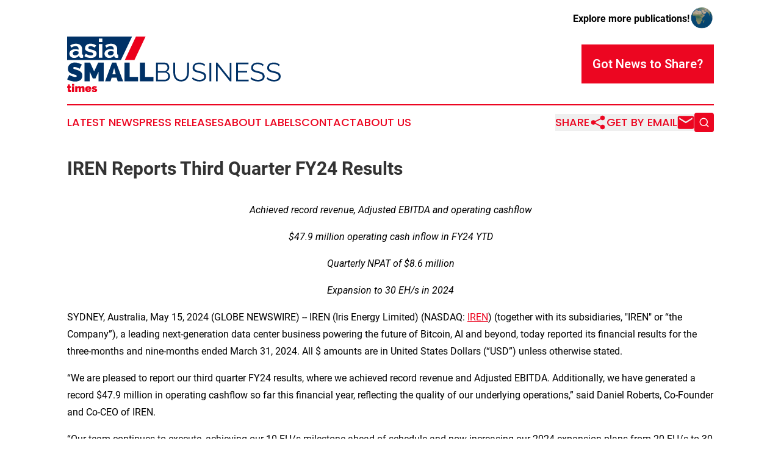

--- FILE ---
content_type: text/html;charset=utf-8
request_url: https://www.asiasmallbusinesstimes.com/article/711882747-iren-reports-third-quarter-fy24-results
body_size: 13340
content:
<!DOCTYPE html>
<html lang="en">
<head>
  <title>IREN Reports Third Quarter FY24 Results | Asia Small Business Times</title>
  <meta charset="utf-8">
  <meta name="viewport" content="width=device-width, initial-scale=1">
    <meta name="description" content="Asia Small Business Times is an online news publication focusing on sme/smb in the Asia Pacific: Catch up with small business news from Asia and the Pacific">
    <link rel="icon" href="https://cdn.newsmatics.com/agp/sites/asiasmallbusinesstimes-favicon-1.png" type="image/png">
  <meta name="csrf-token" content="rpeyHSsGloDhaU8eOaxIlkVpM5ZuvLVzpr54cKAiLU8=">
  <meta name="csrf-param" content="authenticity_token">
  <link href="/css/styles.min.css?v1d0b8e25eaccc1ca72b30a2f13195adabfa54991" rel="stylesheet" data-turbo-track="reload">
  <link rel="stylesheet" href="/plugins/vanilla-cookieconsent/cookieconsent.css?v1d0b8e25eaccc1ca72b30a2f13195adabfa54991">
  
<style type="text/css">
    :root {
        --color-primary-background: rgba(236, 6, 33, 0.4);
        --color-primary: #ec0621;
        --color-secondary: #003164;
    }
</style>

  <script type="importmap">
    {
      "imports": {
          "adController": "/js/controllers/adController.js?v1d0b8e25eaccc1ca72b30a2f13195adabfa54991",
          "alertDialog": "/js/controllers/alertDialog.js?v1d0b8e25eaccc1ca72b30a2f13195adabfa54991",
          "articleListController": "/js/controllers/articleListController.js?v1d0b8e25eaccc1ca72b30a2f13195adabfa54991",
          "dialog": "/js/controllers/dialog.js?v1d0b8e25eaccc1ca72b30a2f13195adabfa54991",
          "flashMessage": "/js/controllers/flashMessage.js?v1d0b8e25eaccc1ca72b30a2f13195adabfa54991",
          "gptAdController": "/js/controllers/gptAdController.js?v1d0b8e25eaccc1ca72b30a2f13195adabfa54991",
          "hamburgerController": "/js/controllers/hamburgerController.js?v1d0b8e25eaccc1ca72b30a2f13195adabfa54991",
          "labelsDescription": "/js/controllers/labelsDescription.js?v1d0b8e25eaccc1ca72b30a2f13195adabfa54991",
          "searchController": "/js/controllers/searchController.js?v1d0b8e25eaccc1ca72b30a2f13195adabfa54991",
          "videoController": "/js/controllers/videoController.js?v1d0b8e25eaccc1ca72b30a2f13195adabfa54991",
          "navigationController": "/js/controllers/navigationController.js?v1d0b8e25eaccc1ca72b30a2f13195adabfa54991"          
      }
    }
  </script>
  <script>
      (function(w,d,s,l,i){w[l]=w[l]||[];w[l].push({'gtm.start':
      new Date().getTime(),event:'gtm.js'});var f=d.getElementsByTagName(s)[0],
      j=d.createElement(s),dl=l!='dataLayer'?'&l='+l:'';j.async=true;
      j.src='https://www.googletagmanager.com/gtm.js?id='+i+dl;
      f.parentNode.insertBefore(j,f);
      })(window,document,'script','dataLayer','GTM-KGCXW2X');
  </script>

  <script>
    window.dataLayer.push({
      'cookie_settings': 'delta'
    });
  </script>
</head>
<body class="df-5 is-subpage">
<noscript>
  <iframe src="https://www.googletagmanager.com/ns.html?id=GTM-KGCXW2X"
          height="0" width="0" style="display:none;visibility:hidden"></iframe>
</noscript>
<div class="layout">

  <!-- Top banner -->
  <div class="max-md:hidden w-full content universal-ribbon-inner flex justify-end items-center">
    <a href="https://www.affinitygrouppublishing.com/" target="_blank" class="brands">
      <span class="font-bold text-black">Explore more publications!</span>
      <div>
        <img src="/images/globe.png" height="40" width="40" class="icon-globe"/>
      </div>
    </a>
  </div>
  <header data-controller="hamburger">
  <div class="content">
    <div class="header-top">
      <div class="flex gap-2 masthead-container justify-between items-center">
        <div class="mr-4 logo-container">
          <a href="/">
              <img src="https://cdn.newsmatics.com/agp/sites/asiasmallbusinesstimes-logo-1.svg" alt="Asia Small Business Times"
                class="max-md:!h-[60px] lg:!max-h-[115px]" height="284389"
                width="auto" />
          </a>
        </div>
        <button class="hamburger relative w-8 h-6">
          <span aria-hidden="true"
            class="block absolute h-[2px] w-9 bg-[--color-primary] transform transition duration-500 ease-in-out -translate-y-[15px]"></span>
          <span aria-hidden="true"
            class="block absolute h-[2px] w-7 bg-[--color-primary] transform transition duration-500 ease-in-out translate-x-[7px]"></span>
          <span aria-hidden="true"
            class="block absolute h-[2px] w-9 bg-[--color-primary] transform transition duration-500 ease-in-out translate-y-[15px]"></span>
        </button>
        <a href="/submit-news" class="max-md:hidden button button-upload-content button-primary w-fit">
          <span>Got News to Share?</span>
        </a>
      </div>
      <!--  Screen size line  -->
      <div class="absolute bottom-0 -ml-[20px] w-screen h-[1px] bg-[--color-primary] z-50 md:hidden">
      </div>
    </div>
    <!-- Navigation bar -->
    <div class="navigation is-hidden-on-mobile" id="main-navigation">
      <div class="w-full md:hidden">
        <div data-controller="search" class="relative w-full">
  <div data-search-target="form" class="relative active">
    <form data-action="submit->search#performSearch" class="search-form">
      <input type="text" name="query" placeholder="Search..." data-search-target="input" class="search-input md:hidden" />
      <button type="button" data-action="click->search#toggle" data-search-target="icon" class="button-search">
        <img height="18" width="18" src="/images/search.svg" />
      </button>
    </form>
  </div>
</div>

      </div>
      <nav class="navigation-part">
          <a href="/latest-news" class="nav-link">
            Latest News
          </a>
          <a href="/press-releases" class="nav-link">
            Press Releases
          </a>
          <a href="/about-labels" class="nav-link">
            About Labels
          </a>
          <a href="/contact" class="nav-link">
            Contact
          </a>
          <a href="/about" class="nav-link">
            About Us
          </a>
      </nav>
      <div class="w-full md:w-auto md:justify-end">
        <div data-controller="navigation" class="header-actions hidden">
  <button class="nav-link flex gap-1 items-center" onclick="window.ShareDialog.openDialog()">
    <span data-navigation-target="text">
      Share
    </span>
    <span class="icon-share"></span>
  </button>
  <button onclick="window.AlertDialog.openDialog()" class="nav-link nav-link-email flex items-center gap-1.5">
    <span data-navigation-target="text">
      Get by Email
    </span>
    <span class="icon-mail"></span>
  </button>
  <div class="max-md:hidden">
    <div data-controller="search" class="relative w-full">
  <div data-search-target="form" class="relative active">
    <form data-action="submit->search#performSearch" class="search-form">
      <input type="text" name="query" placeholder="Search..." data-search-target="input" class="search-input md:hidden" />
      <button type="button" data-action="click->search#toggle" data-search-target="icon" class="button-search">
        <img height="18" width="18" src="/images/search.svg" />
      </button>
    </form>
  </div>
</div>

  </div>
</div>

      </div>
      <a href="/submit-news" class="md:hidden uppercase button button-upload-content button-primary w-fit">
        <span>Got News to Share?</span>
      </a>
      <a href="https://www.affinitygrouppublishing.com/" target="_blank" class="nav-link-agp">
        Explore more publications!
        <img src="/images/globe.png" height="35" width="35" />
      </a>
    </div>
  </div>
</header>

  <div id="main-content" class="content">
    <div id="flash-message"></div>
    <h1>IREN Reports Third Quarter FY24 Results</h1>
<div class="press-release">
  
      <p align="center"><em>Achieved record revenue, Adjusted EBITDA and operating cashflow</em><br></p>  <p align="center"><em>$47.9 million operating cash inflow in FY24 YTD</em></p>  <p align="center"><em>Quarterly NPAT of $8.6 million</em></p>  <p align="center"><em>Expansion to 30 EH/s in 2024</em></p>  <p>SYDNEY, Australia, May  15, 2024  (GLOBE NEWSWIRE) -- IREN (Iris Energy Limited) (NASDAQ: <a href="https://www.globenewswire.com/Tracker?data=0TbdF7Js-GPxFR28CSgXSTHksz9b0SuDtADobCZHL7OKfPSZdm-Mhtb063x6fSqq" rel="nofollow" target="_blank">IREN</a>) (together with its subsidiaries, "IREN" or &#x201C;the Company&#x201D;), a leading next-generation data center business powering the future of Bitcoin, AI and beyond, today reported its financial results for the three-months and nine-months ended March 31, 2024. All $ amounts are in United States Dollars (&#x201C;USD&#x201D;) unless otherwise stated.</p>  <p>&#x201C;We are pleased to report our third quarter FY24 results, where we achieved record revenue and Adjusted EBITDA. Additionally, we have generated a record $47.9 million in operating cashflow so far this financial year, reflecting the quality of our underlying operations,&#x201D; said Daniel Roberts, Co-Founder and Co-CEO of IREN.</p>  <p>&#x201C;Our team continues to execute, achieving our 10 EH/s milestone ahead of schedule and now increasing our 2024 expansion plans from 20 EH/s to 30 EH/s. We believe the strategic investments we have made in land, power and infrastructure provide a clear pathway to industry leadership.&#x201D;</p>  <p><strong>Third Quarter FY24 Results</strong></p>  <ul type="disc">
<li style="margin-top:6pt; margin-bottom:6pt;">Bitcoin mining revenue of $53.4 million, as compared to $42.0 million in the second quarter of fiscal year 2024, driven by growth in operating hashrate and higher Bitcoin prices</li>
<li style="margin-top:6pt; margin-bottom:6pt;">Net profit after income tax of $8.6 million, as compared to a loss of $5.2 million in the second quarter of our fiscal year 2024</li>
<li style="margin-top:6pt; margin-bottom:6pt;">AI Cloud Services revenue of $0.6 million, following the commissioning of 248 NVIDIA H100 GPUs during the quarter for our customer, Poolside AI, a leading AI company</li>
<li style="margin-top:6pt; margin-bottom:6pt;">Mined 1,003 Bitcoin, as compared to 1,144 Bitcoin in the second quarter of our fiscal year 2024. Lower Bitcoin production was primarily driven by higher global hashrate rate during the period</li>
<li style="margin-top:6pt; margin-bottom:6pt;">Net electricity costs of $19.4 million, as compared to $16.1 million in the second quarter of our fiscal year 2024, primarily driven by an increase in operating hashrate in the quarter<sup>1</sup>
</li>
<li style="margin-top:6pt; margin-bottom:6pt;">Other costs of $12.9 million, as compared to $12.0 million in the second quarter of fiscal year 2024<sup>2</sup>
</li>
<li style="margin-top:6pt; margin-bottom:6pt;">Adjusted EBITDA of $21.8 million, as compared to $13.9 million in the second quarter of our fiscal year 2024<sup>3</sup>
</li>
<li style="margin-top:6pt; margin-bottom:6pt;">Year to date operating cash inflow of $47.9 million, as compared to an outflow of $1.0 million in the nine-months ended March 31, 2023</li>
<li style="margin-top:6pt; margin-bottom:6pt;">Cash and cash equivalents of $259.7 million as of March 31, 2024 and no debt facilities<sup>4</sup><br>
</li>
</ul>  <p><strong>Recent Operational Highlights</strong></p>  <p><u>Bitcoin Mining</u></p>  <ul type="disc">
<li style="margin-top:6pt; margin-bottom:6pt;">Operating capacity currently 10 EH/s (May 2024) vs. 5.6 EH/s (December 2023)</li>
<li style="margin-top:6pt; margin-bottom:6pt;">2024 expansion plans increased to 30 EH/s <ul type="circle">
<li style="margin-top:6pt; margin-bottom:6pt;">Secured latest-generation Bitmain S21 Pro miners with nameplate efficiency of 15 J/TH</li>
<li style="margin-top:6pt; margin-bottom:6pt;">Upon completion, nameplate fleet efficiency of 16 J/TH and indicative electricity cost per Bitcoin mined of $17k<sup>5</sup>
</li>
<li style="margin-top:6pt; margin-bottom:6pt;">Funding through existing cash and other sources<sup>6</sup>
</li>
</ul> </li>
<li style="margin-top:6pt; margin-bottom:6pt;">Additional Bitmain S21 Pro miner purchase options (10 EH/s) supporting expansion pathway to 40 EH/s in 1H 2025.</li>
</ul>  <p><u>AI Cloud Services</u></p>  <ul type="disc"><li style="margin-top:6pt; margin-bottom:6pt;">816 NVIDIA H100 GPUs <ul type="circle">
<li style="margin-top:6pt; margin-bottom:6pt;">Upsized (doubled to 504 GPUs) and extended our AI Cloud Services agreement with Poolside AI</li>
<li style="margin-top:6pt; margin-bottom:6pt;">Testing on-demand market for our AI Cloud Services<br>
</li>
</ul> </li></ul>  <p><u>Data Centers</u></p>  <ul type="disc">
<li style="margin-top:6pt; margin-bottom:6pt;">510MW of planned data center capacity by the end of 2024 <ul type="circle"><li>Increase from previous planned data center capacity of 460MW, enabled partly through a new substation design, as well as ongoing improvement and optimization of the Company&#x2019;s construction and procurement process.</li></ul> </li>
<li style="margin-top:6pt; margin-bottom:6pt;">2,160MW of secured power capacity<br>
</li>
</ul>  <p><u>Corporate </u></p>  <ul type="disc">
<li style="margin-top:6pt; margin-bottom:6pt;">$321.5 million cash and cash equivalents as of April 30, 2024<sup><strong>4</strong></sup>
</li>
<li style="margin-top:6pt; margin-bottom:6pt;">The Third Quarter FY24 Results webcast will be recorded, and the replay will be accessible shortly after the event at <a href="https://iren.com/investor/events-and-presentations" rel="nofollow" target="_blank"><em>https://iren.com/investor/events-and-presentations</em></a>
</li>
</ul>  <p><strong><em>Non-IFRS metric reconciliation</em></strong></p> <table style="border-collapse: collapse; width:100%; border-collapse:collapse ;">
<tr>
<td style="max-width:76%; width:76%; min-width:76%;;border-top: solid black 1pt ; border-left: solid black 1pt ; vertical-align: middle;   text-align: left;   padding-left: 10.0px; border-bottom: solid black 1pt ; vertical-align: bottom ; ">
<strong>Adjusted</strong> <strong>EBITDA</strong> <strong>Reconciliation</strong><br><strong>(USD$m)</strong><sup><strong> 1</strong></sup>
</td>
<td style="max-width:12%; width:12%; min-width:12%;;border-top: solid black 1pt ; text-align: center ;  vertical-align: middle; border-bottom: solid black 1pt ; vertical-align: bottom ; ">
<strong>3 months ended</strong><br><strong>Mar 31, 2024</strong>
</td>
<td style="max-width:12%; width:12%; min-width:12%;;border-top: solid black 1pt ; border-right: solid black 1pt ; text-align: center ;  vertical-align: middle; border-bottom: solid black 1pt ; vertical-align: bottom ; ">
<strong>3 months ended</strong><br><strong>Dec 31, 2023</strong>
</td>
</tr>
<tr>
<td style="max-width:74%; min-width:74%;;border-left: solid black 1pt ; vertical-align: middle;   text-align: left;   padding-left: 10.0px; vertical-align: bottom ; ">Bitcoin mining revenue</td>
<td style="max-width:12%; min-width:12%;;padding-right: 0 ; text-align: center ;  vertical-align: middle; vertical-align: bottom ; ">53.4</td>
<td style="max-width:12%; min-width:12%;;padding-right: 0 ; text-align: center ;  vertical-align: middle; border-right: solid black 1pt ; vertical-align: bottom ; ">42.0</td>
</tr>
<tr>
<td style="border-left: solid black 1pt ; vertical-align: middle;   text-align: left;   padding-left: 10.0px; vertical-align: bottom ; ">AI Cloud Services Revenue</td>
<td style="padding-right: 0 ; text-align: center ;  vertical-align: middle; vertical-align: bottom ; ">0.6</td>
<td style="padding-right: 0 ; text-align: center ;  vertical-align: middle; border-right: solid black 1pt ; vertical-align: bottom ; ">-</td>
</tr>
<tr>
<td style="border-left: solid black 1pt ; vertical-align: middle;   text-align: left;   padding-left: 10.0px; vertical-align: bottom ; ">Other income</td>
<td style="padding-right: 0 ; text-align: center ;  vertical-align: middle; vertical-align: bottom ; ">0.4</td>
<td style="padding-right: 0 ; text-align: center ;  vertical-align: middle; border-right: solid black 1pt ; vertical-align: bottom ; ">0.5</td>
</tr>
<tr>
<td style="border-left: solid black 1pt ; vertical-align: middle;   text-align: left;   padding-left: 10.0px; vertical-align: bottom ; ">Electricity charges</td>
<td style="padding-right: 0 ; text-align: center ;  vertical-align: middle; vertical-align: bottom ; ">(19.8)</td>
<td style="padding-right: 0 ; text-align: center ;  vertical-align: middle; border-right: solid black 1pt ; vertical-align: bottom ; ">(16.7)</td>
</tr>
<tr>
<td style="border-left: solid black 1pt ; vertical-align: middle;   text-align: left;   padding-left: 10.0px; vertical-align: bottom ; ">Realized gain/(loss) on financial asset</td>
<td style="padding-right: 0 ; text-align: center ;  vertical-align: middle; vertical-align: bottom ; ">0.1</td>
<td style="padding-right: 0 ; text-align: center ;  vertical-align: middle; border-right: solid black 1pt ; vertical-align: bottom ; ">0.1</td>
</tr>
<tr>
<td style="border-bottom: solid black 1pt ; border-left: solid black 1pt ; vertical-align: middle;   text-align: left;   padding-left: 10.0px; vertical-align: bottom ; ">Other costs</td>
<td style="border-bottom: solid black 1pt ; padding-right: 0 ; text-align: center ;  vertical-align: middle; vertical-align: bottom ; ">(12.9)</td>
<td style="border-bottom: solid black 1pt ; padding-right: 0 ; text-align: center ;  vertical-align: middle; border-right: solid black 1pt ; vertical-align: bottom ; ">(12.0)</td>
</tr>
<tr>
<td style="border-top: solid black 1pt ; border-left: solid black 1pt ; vertical-align: middle;   text-align: left;   padding-left: 10.0px; vertical-align: bottom ; ">
<strong>Adjusted</strong> <strong>EBITDA</strong>
</td>
<td style="border-top: solid black 1pt ; padding-right: 0 ; text-align: center ;  vertical-align: middle; vertical-align: bottom ; "><strong>21.8</strong></td>
<td style="border-top: solid black 1pt ; padding-right: 0 ; text-align: center ;  vertical-align: middle; border-right: solid black 1pt ; vertical-align: bottom ; "><strong>13.9</strong></td>
</tr>
<tr>
<td style="border-left: solid black 1pt ; vertical-align: middle;   text-align: left;   padding-left: 10.0px; vertical-align: bottom ; ">
<strong>Adjusted</strong> <strong>EBITDA</strong> <strong>Margin</strong>
</td>
<td style="padding-right: 0 ; text-align: center ;  vertical-align: middle; vertical-align: bottom ; ">
<strong>40</strong><strong>%</strong>
</td>
<td style="padding-right: 0 ; text-align: center ;  vertical-align: middle; border-right: solid black 1pt ; vertical-align: bottom ; ">
<strong>33</strong><strong>%</strong>
</td>
</tr>
<tr>
<td style="border-left: solid black 1pt ; vertical-align: middle;   text-align: left;   padding-left: 10.0px; vertical-align: bottom ; ">&#xA0;</td>
<td style="text-align: center ;  vertical-align: middle; vertical-align: bottom ; ">&#xA0;</td>
<td style="text-align: center ;  vertical-align: middle; border-right: solid black 1pt ; vertical-align: bottom ; ">&#xA0;</td>
</tr>
<tr>
<td style="border-left: solid black 1pt ; vertical-align: middle;   text-align: left;   padding-left: 10.0px; vertical-align: bottom ; "><strong>Reconciliation to consolidated statement of profit or loss</strong></td>
<td style="text-align: center ;  vertical-align: middle; vertical-align: bottom ; ">&#xA0;</td>
<td style="text-align: center ;  vertical-align: middle; border-right: solid black 1pt ; vertical-align: bottom ; ">&#xA0;</td>
</tr>
<tr>
<td style="border-left: solid black 1pt ; vertical-align: middle;   text-align: left;   padding-left: 10.0px; vertical-align: bottom ; "><strong>Add/(deduct):</strong></td>
<td style="text-align: center ;  vertical-align: middle; vertical-align: bottom ; ">&#xA0;</td>
<td style="text-align: center ;  vertical-align: middle; border-right: solid black 1pt ; vertical-align: bottom ; ">&#xA0;</td>
</tr>
<tr>
<td style="border-left: solid black 1pt ; vertical-align: middle;   text-align: left;   padding-left: 10.0px; vertical-align: bottom ; ">Reversal of impairment of assets</td>
<td style="padding-right: 0 ; text-align: center ;  vertical-align: middle; vertical-align: bottom ; ">-</td>
<td style="padding-right: 0 ; text-align: center ;  vertical-align: middle; border-right: solid black 1pt ; vertical-align: bottom ; ">0.1</td>
</tr>
<tr>
<td style="border-left: solid black 1pt ; vertical-align: middle;   text-align: left;   padding-left: 10.0px; vertical-align: bottom ; ">Share-based payments expense - $75 exercise price options</td>
<td style="padding-right: 0 ; text-align: center ;  vertical-align: middle; vertical-align: bottom ; ">(2.9)</td>
<td style="padding-right: 0 ; text-align: center ;  vertical-align: middle; border-right: solid black 1pt ; vertical-align: bottom ; ">(3.0)</td>
</tr>
<tr>
<td style="border-left: solid black 1pt ; vertical-align: middle;   text-align: left;   padding-left: 10.0px; vertical-align: bottom ; ">Share-based payments expense &#x2013; other</td>
<td style="padding-right: 0 ; text-align: center ;  vertical-align: middle; vertical-align: bottom ; ">(2.9)</td>
<td style="padding-right: 0 ; text-align: center ;  vertical-align: middle; border-right: solid black 1pt ; vertical-align: bottom ; ">(2.9)</td>
</tr>
<tr>
<td style="border-left: solid black 1pt ; vertical-align: middle;   text-align: left;   padding-left: 10.0px; vertical-align: bottom ; ">Foreign exchange gain/(loss)</td>
<td style="padding-right: 0 ; text-align: center ;  vertical-align: middle; vertical-align: bottom ; ">4.7</td>
<td style="padding-right: 0 ; text-align: center ;  vertical-align: middle; border-right: solid black 1pt ; vertical-align: bottom ; ">(4.7)</td>
</tr>
<tr>
<td style="border-left: solid black 1pt ; vertical-align: middle;   text-align: left;   padding-left: 10.0px; vertical-align: bottom ; ">Other expense items<sup>2</sup>
</td>
<td style="padding-right: 0 ; text-align: center ;  vertical-align: middle; vertical-align: bottom ; ">(0.2)</td>
<td style="padding-right: 0 ; text-align: center ;  vertical-align: middle; border-right: solid black 1pt ; vertical-align: bottom ; ">(2.5)</td>
</tr>
<tr>
<td style="border-left: solid black 1pt ; vertical-align: middle;   text-align: left;   padding-left: 10.0px; vertical-align: bottom ; ">Unrealized gain/(loss) on financial asset<sup>3</sup>
</td>
<td style="padding-right: 0 ; text-align: center ;  vertical-align: middle; vertical-align: bottom ; ">(1.1)</td>
<td style="padding-right: 0 ; text-align: center ;  vertical-align: middle; border-right: solid black 1pt ; vertical-align: bottom ; ">(0.3)</td>
</tr>
<tr>
<td style="border-top: solid black 1pt ; border-left: solid black 1pt ; vertical-align: middle;   text-align: left;   padding-left: 10.0px; vertical-align: bottom ; "><strong>EBITDA</strong></td>
<td style="border-top: solid black 1pt ; padding-right: 0 ; text-align: center ;  vertical-align: middle; vertical-align: bottom ; "><strong>19.4</strong></td>
<td style="border-top: solid black 1pt ; padding-right: 0 ; text-align: center ;  vertical-align: middle; border-right: solid black 1pt ; vertical-align: bottom ; "><strong>0.6</strong></td>
</tr>
<tr>
<td style="border-left: solid black 1pt ; vertical-align: middle;   text-align: left;   padding-left: 10.0px; vertical-align: bottom ; ">Other finance expense</td>
<td style="padding-right: 0 ; text-align: center ;  vertical-align: middle; vertical-align: bottom ; ">(0.1)</td>
<td style="padding-right: 0 ; text-align: center ;  vertical-align: middle; border-right: solid black 1pt ; vertical-align: bottom ; ">0.0</td>
</tr>
<tr>
<td style="border-left: solid black 1pt ; vertical-align: middle;   text-align: left;   padding-left: 10.0px; vertical-align: bottom ; ">Interest income</td>
<td style="padding-right: 0 ; text-align: center ;  vertical-align: middle; vertical-align: bottom ; ">1.5</td>
<td style="padding-right: 0 ; text-align: center ;  vertical-align: middle; border-right: solid black 1pt ; vertical-align: bottom ; ">0.7</td>
</tr>
<tr>
<td style="border-bottom: solid black 1pt ; border-left: solid black 1pt ; vertical-align: middle;   text-align: left;   padding-left: 10.0px; vertical-align: bottom ; ">Depreciation</td>
<td style="border-bottom: solid black 1pt ; padding-right: 0 ; text-align: center ;  vertical-align: middle; vertical-align: bottom ; ">(8.7)</td>
<td style="border-bottom: solid black 1pt ; padding-right: 0 ; text-align: center ;  vertical-align: middle; border-right: solid black 1pt ; vertical-align: bottom ; ">(7.6)</td>
</tr>
<tr>
<td style="border-top: solid black 1pt ; border-left: solid black 1pt ; vertical-align: middle;   text-align: left;   padding-left: 10.0px; vertical-align: bottom ; "><strong>Profit/(loss) before income tax for the period</strong></td>
<td style="border-top: solid black 1pt ; padding-right: 0 ; text-align: center ;  vertical-align: middle; vertical-align: bottom ; "><strong>12.1</strong></td>
<td style="border-top: solid black 1pt ; padding-right: 0 ; text-align: center ;  vertical-align: middle; border-right: solid black 1pt ; vertical-align: bottom ; ">
<strong>(6.3</strong><strong>)</strong>
</td>
</tr>
<tr>
<td style="border-bottom: solid black 1pt ; border-left: solid black 1pt ; vertical-align: middle;   text-align: left;   padding-left: 10.0px; vertical-align: bottom ; ">Income tax (expense)/benefit</td>
<td style="border-bottom: solid black 1pt ; padding-right: 0 ; text-align: center ;  vertical-align: middle; vertical-align: bottom ; ">(3.5)</td>
<td style="border-bottom: solid black 1pt ; padding-right: 0 ; text-align: center ;  vertical-align: middle; border-right: solid black 1pt ; vertical-align: bottom ; ">1.1</td>
</tr>
<tr>
<td style="border-top: solid black 1pt ; border-bottom: solid black 1pt ; border-left: solid black 1pt ; vertical-align: middle;   text-align: left;   padding-left: 10.0px; vertical-align: bottom ; "><strong>Profit/(loss) after income tax for the period</strong></td>
<td style="border-top: solid black 1pt ; border-bottom: solid black 1pt ; padding-right: 0 ; text-align: center ;  vertical-align: middle; vertical-align: bottom ; "><strong>8.6</strong></td>
<td style="border-top: solid black 1pt ; border-bottom: solid black 1pt ; padding-right: 0 ; text-align: center ;  vertical-align: middle; border-right: solid black 1pt ; vertical-align: bottom ; ">
<strong>(5.2</strong><strong>)</strong>
</td>
</tr>
</table> <p><br>1) For further detail, see our unaudited interim financial statements for the nine months ended March 31, 2024, included in our Form 6-K filed with the SEC on May 15, 2024.<br>2) Other expense items include one-off professional fees including legal fees.<br>3) Unrealized loss on financial asset represents the change in the fair value of the financial asset recorded in relation to electricity purchased for future usage periods.<br><br></p> <table style="border-collapse: collapse; width:100%; border-collapse:collapse ;">
<tr>
<td style="max-width:76%; width:76%; min-width:76%;;vertical-align: middle;   text-align: left;   padding-left: 10.0px; border-top: solid black 1pt ; border-left: solid black 1pt ; border-bottom: solid black 1pt ; vertical-align: bottom ; ">
<strong>Reconciliation of Electricity charges to Net electricity costs</strong><br><strong>(USD$m)</strong>
</td>
<td style="max-width:12%; width:12%; min-width:12%;;vertical-align: middle;   text-align: left;   padding-left: 10.0px; border-top: solid black 1pt ; text-align: center ;  vertical-align: middle; border-bottom: solid black 1pt ; vertical-align: bottom ; ">
<strong>3 months ended</strong><br><strong>Mar 31, 2024</strong>
</td>
<td style="max-width:12%; width:12%; min-width:12%;;vertical-align: middle;   text-align: left;   padding-left: 10.0px; border-top: solid black 1pt ; border-right: solid black 1pt ; text-align: center ;  vertical-align: middle; border-bottom: solid black 1pt ; vertical-align: bottom ; ">
<strong>3 months ended</strong><br><strong>Dec 31, 2023</strong>
</td>
</tr>
<tr>
<td style="max-width:74%; min-width:74%;;vertical-align: middle;   text-align: left;   padding-left: 10.0px; border-left: solid black 1pt ; vertical-align: bottom ; ">Electricity charges</td>
<td style="max-width:12%; min-width:12%;;padding-right: 0 ; text-align: center ;  vertical-align: middle; vertical-align: bottom ; ">(19.8)</td>
<td style="max-width:12%; min-width:12%;;padding-right: 0 ; text-align: center ;  vertical-align: middle; border-right: solid black 1pt ; vertical-align: bottom ; ">(16.7)</td>
</tr>
<tr>
<td style="vertical-align: middle;   text-align: left;   padding-left: 10.0px; border-left: solid black 1pt ; vertical-align: bottom ; "><strong> Add/(deduct) the following:</strong></td>
<td style="text-align: center ;  vertical-align: middle; vertical-align: bottom ; ">&#xA0;</td>
<td style="text-align: center ;  vertical-align: middle; border-right: solid black 1pt ; vertical-align: bottom ; ">&#xA0;</td>
</tr>
<tr>
<td style="vertical-align: middle;   text-align: left;   padding-left: 10.0px; border-left: solid black 1pt ; vertical-align: bottom ; ">Realized gain/(loss) on financial asset</td>
<td style="padding-right: 0 ; text-align: center ;  vertical-align: middle; vertical-align: bottom ; ">0.1</td>
<td style="padding-right: 0 ; text-align: center ;  vertical-align: middle; border-right: solid black 1pt ; vertical-align: bottom ; ">0.1</td>
</tr>
<tr>
<td style="vertical-align: middle;   text-align: left;   padding-left: 10.0px; border-left: solid black 1pt ; vertical-align: bottom ; ">ERS revenue (included in Other income)</td>
<td style="padding-right: 0 ; text-align: center ;  vertical-align: middle; vertical-align: bottom ; ">0.4</td>
<td style="padding-right: 0 ; text-align: center ;  vertical-align: middle; border-right: solid black 1pt ; vertical-align: bottom ; ">0.5</td>
</tr>
<tr>
<td style="vertical-align: middle;   text-align: left;   padding-left: 10.0px; border-bottom: solid black 1pt ; border-left: solid black 1pt ; vertical-align: bottom ; ">ERS fees (included in Other operating expenses)</td>
<td style="border-bottom: solid black 1pt ; padding-right: 0 ; text-align: center ;  vertical-align: middle; vertical-align: bottom ; ">(0.0)</td>
<td style="border-bottom: solid black 1pt ; padding-right: 0 ; text-align: center ;  vertical-align: middle; border-right: solid black 1pt ; vertical-align: bottom ; ">(0.0)</td>
</tr>
<tr>
<td style="vertical-align: middle;   text-align: left;   padding-left: 10.0px; border-top: solid black 1pt ; border-bottom: solid black 1pt ; border-left: solid black 1pt ; vertical-align: bottom ; "><strong>Net electricity costs</strong></td>
<td style="border-top: solid black 1pt ; border-bottom: solid black 1pt ; padding-right: 0 ; text-align: center ;  vertical-align: middle; vertical-align: bottom ; ">
<strong>(19.4</strong><strong>)</strong>
</td>
<td style="border-top: solid black 1pt ; border-bottom: solid black 1pt ; padding-right: 0 ; text-align: center ;  vertical-align: middle; border-right: solid black 1pt ; vertical-align: bottom ; ">
<strong>(16.1</strong><strong>)</strong>
</td>
</tr>
</table> <p><strong><em><br>Forward-Looking Statements</em></strong></p>  <p>This investor update includes &#x201C;forward-looking statements&#x201D; within the meaning of the Private Securities Litigation Reform Act of 1995. Forward-looking statements generally relate to future events or IREN&#x2019;s future financial or operating performance. For example, forward-looking statements include but are not limited to the Company&#x2019;s business strategy, expected operational and financial results, and expected increase in power capacity and hashrate. In some cases, you can identify forward-looking statements by terminology such as &#x201C;anticipate,&#x201D; &#x201C;believe,&#x201D; &#x201C;may,&#x201D; &#x201C;can,&#x201D; &#x201C;should,&#x201D; &#x201C;could,&#x201D; &#x201C;might,&#x201D; &#x201C;plan,&#x201D; &#x201C;possible,&#x201D; &#x201C;project,&#x201D; &#x201C;strive,&#x201D; &#x201C;budget,&#x201D; &#x201C;forecast,&#x201D; &#x201C;expect,&#x201D; &#x201C;intend,&#x201D; &#x201C;target&#x201D;, &#x201C;will,&#x201D; &#x201C;estimate,&#x201D; &#x201C;predict,&#x201D; &#x201C;potential,&#x201D; &#x201C;continue,&#x201D; &#x201C;scheduled&#x201D; or the negatives of these terms or variations of them or similar terminology, but the absence of these words does not mean that statement is not forward-looking. Such forward-looking statements are subject to risks, uncertainties, and other factors which could cause actual results to differ materially from those expressed or implied by such forward-looking statements. In addition, any statements or information that refer to expectations, beliefs, plans, projections, objectives, performance or other characterizations of future events or circumstances, including any underlying assumptions, are forward-looking.</p>  <p>These forward-looking statements are based on management&#x2019;s current expectations and beliefs. These statements are neither promises nor guarantees, but involve known and unknown risks, uncertainties and other important factors that may cause IREN&#x2019;s actual results, performance or achievements to be materially different from any future results performance or achievements expressed or implied by the forward looking statements, including, but not limited to: Bitcoin price and foreign currency exchange rate fluctuations; IREN&#x2019;s ability to obtain additional capital on commercially reasonable terms and in a timely manner to meet its capital needs and facilitate its expansion plans; the terms of any future financing or any refinancing, restructuring or modification to the terms of any future financing, which could require IREN to comply with onerous covenants or restrictions, and its ability to service its debt obligations, any of which could restrict our business operations and adversely impact our financial condition, cash flows and results of operations; IREN&#x2019;s ability to successfully execute on its growth strategies and operating plans, including its ability to continue to develop its existing data center sites and to diversify into the market for high performance computing (&#x201C;HPC&#x201D;) solutions, and in particular any current or future AI Cloud (&#x201C;AI Cloud&#x201D;) Services we offer; IREN&#x2019;s limited experience with respect to new markets it has entered or may seek to enter, including the market for AI Cloud Services; expectations with respect to the ongoing profitability, viability, operability, security, popularity and public perceptions of the Bitcoin network; expectations with respect to the profitability, viability, operability, security, popularity and public perceptions of any current or future AI Cloud Services that IREN offers; IREN&#x2019;s ability to secure and retain customers on commercially reasonable terms or at all, particularly as it relates to its strategy to expand into AI Cloud Services; IREN&#x2019;s ability to manage counterparty risk (including credit risk) associated with any current or future customers, including customers of our AI Cloud Services and other counterparties; IREN&#x2019;s ability to secure renewable energy, renewable energy certificates, power capacity, facilities and sites on commercially reasonable terms or at all; the risk that any current or future customers, including customers of our AI Cloud Services, or other counterparties may terminate, default on or underperform their contractual obligations; Bitcoin global hashrate fluctuations; delays associated with, or failure to obtain or complete, permitting approvals, grid connections and other development activities customary for greenfield or brownfield infrastructure projects; our reliance on power and utilities providers, third party mining pools, exchanges, banks, insurance providers and our ability to maintain relationships with such parties; expectations regarding availability and pricing of electricity; IREN&#x2019;s participation and ability to successfully participate in demand response products and services and other load management programs run, operated or offered by electricity network operators, regulators or electricity market operators; the availability, reliability and/or cost of electricity supply, hardware and electrical and data center infrastructure, including with respect to any electricity outages and any laws and regulations that may restrict the electricity supply available to IREN; any variance between the actual operating performance of IREN&#x2019;s miner hardware achieved compared to the nameplate performance including hashrate; IREN&#x2019;s ability to curtail its electricity consumption and/or monetize electricity depending on market conditions, including changes in Bitcoin mining economics and prevailing electricity prices; actions undertaken by electricity network and market operators, regulators, governments or communities in the regions in which IREN operates; the availability, suitability, reliability and cost of internet connections at IREN&#x2019;s facilities; IREN&#x2019;s ability to secure additional hardware, including hardware for Bitcoin mining and any current or future AI Cloud Services it offers, on commercially reasonable terms or at all, and any delays or reductions in the supply of such hardware or increases in the cost of procuring such hardware; expectations with respect to the useful life and obsolescence of hardware (including hardware for Bitcoin mining as well as hardware for other applications, including any current or future AI Cloud Services IREN offers); delays, increases in costs or reductions in the supply of equipment used in IREN&#x2019;s operations; IREN&#x2019;s ability to operate in an evolving regulatory environment; IREN&#x2019;s ability to successfully operate and maintain its property and infrastructure; reliability and performance of IREN&#x2019;s infrastructure compared to expectations; malicious attacks on IREN&#x2019;s property, infrastructure or IT systems; IREN&#x2019;s ability to maintain in good standing the operating and other permits and licenses required for its operations and business; IREN ability to obtain, maintain, protect and enforce its intellectual property rights and confidential information; any intellectual property infringement and product liability claims; whether the secular trends IREN expects to drive growth in its business materialize to the degree it expects them to, or at all; the occurrence of any environmental, health and safety incidents at IREN&#x2019;s sites, and any material costs relating to environmental, health and safety requirements or liabilities; damage to our property and infrastructure and the risk that any insurance IREN maintains may not fully cover all potential exposures; ongoing proceedings relating to the default by two of IREN&#x2019;s wholly-owned special purpose vehicles under limited recourse equipment financing facilities; ongoing securities litigation relating in part to the default; and any future litigation, claims and/or regulatory investigations, and the costs, expenses, use of resources, diversion of management time and efforts, liability and damages that may result therefrom; IREN's failure to comply with any laws including the anti-corruption laws of the United States and various international jurisdictions; any failure of IREN's compliance and risk management methods; any laws, regulations and ethical standards that may relate to IREN&#x2019;s business, including those that relate to Bitcoin and the Bitcoin mining industry and those that relate to any other services we offer (such as AI Cloud Services), including regulations related to data privacy, cybersecurity and the storage, use or processing of information; our ability to attract, motivate and retain senior management and qualified employees; increased risks to our global operations including, but not limited to, political instability, acts of terrorism, theft and vandalism, cyberattacks and other cybersecurity incidents and unexpected regulatory and economic sanctions changes, among other things; climate change, severe weather conditions and natural and man-made disasters that may materially adversely affect our business, financial condition and results of operations; public health crises, including an outbreak of an infectious disease (such as COVID-19) and any governmental or industry measures taken in response; our ability to remain competitive in dynamic and rapidly evolving industries; damage to our brand and reputation; expectations relating to Environmental, Social and Governance issues or reporting; the costs of being a public company; and other important factors discussed under the caption &#x201C;Risk Factors&#x201D; in IREN&#x2019;s annual report on Form 20-F filed with the SEC on September 13, 2023 as such factors may be updated from time to time in its other filings with the SEC, accessible on the SEC&#x2019;s website at www.sec.gov and the Investor Relations section of IREN&#x2019;s website at https://investors.iren.com.</p>  <p>These and other important factors could cause actual results to differ materially from those indicated by the forward-looking statements made in this investor update. Any forward-looking statement that IREN makes in this investor update speaks only as of the date of such statement. Except as required by law, IREN disclaims any obligation to update or revise, or to publicly announce any update or revision to, any of the forward-looking statements, whether as a result of new information, future events or otherwise.</p>  <p><strong><em>Non-IFRS Financial Measures</em></strong></p>  <p>This press release includes non-IFRS financial measures, including Net electricity costs, Adjusted EBITDA and Adjusted EBITDA Margin. We provide these measures in addition to, and not as a substitute for, measures of financial performance prepared in accordance with IFRS.</p>  <p>There are a number of limitations related to the use of Net electricity costs, Adjusted EBTIDA and Adjusted EBITDA Margin. For example, other companies, including companies in our industry, may calculate these measures differently. The Company believes that these measures are important and supplement discussions and analysis of its results of operations and enhances an understanding of its operating performance.</p>  <p>EBITDA is calculated as our IFRS profit/(loss) after income tax expense, excluding interest income, finance expense and non-cash fair value loss and interest expense on hybrid financial instruments, income tax expense, depreciation and amortization, which are important components of our IFRS profit/(loss) after income tax expense. Further, &#x201C;Adjusted EBITDA&#x201D; also excludes share-based payments expense, which is an important component of our IFRS profit/(loss) after income tax expense, foreign exchange gains and losses, impairment of assets, certain other non-recurring income, loss on disposal of property, plant and equipment, gain on disposal of subsidiaries, unrealized fair value gains and losses on financial assets and certain other expense items.</p>  <p>Net electricity costs is calculated as our IFRS Electricity charges net of Realized gain/(loss) on financial asset, ERS revenue (included in Other income) and ERS fees (included in Other operating expenses).</p>  <p>About IREN</p>  <p>IREN is a leading next-generation data center business powering the future of Bitcoin, AI and beyond utilizing 100% renewable energy.</p>  <ul type="disc">
<li style="margin-top:6pt; margin-bottom:6pt;">
<u>Bitcoin Mining:</u> providing security to the Bitcoin network, expanding to 30 EH/s in 2024. Operations since 2019.</li>
<li style="margin-top:6pt; margin-bottom:6pt;">
<u>AI Cloud Services:</u> providing cloud compute to AI customers, 816 NVIDIA H100 GPUs. Operations since 2024.</li>
<li style="margin-top:6pt; margin-bottom:6pt;">
<u>Next-Generation Data Centers</u>: 260MW of operating data centers, expanding to 510MW in 2024. Specifically designed and purpose-built infrastructure for high-performance and power-dense computing applications.</li>
<li style="margin-top:6pt; margin-bottom:6pt;">
<u>Technology</u>: technology stack for performance optimization of AI Cloud Services, Bitcoin Mining and energy trading operations.</li>
<li style="margin-top:6pt; margin-bottom:6pt;">
<u>Development Portfolio:</u> 2,160MW of secured power capacity across North America, &gt;1,000 acre property portfolio and additional development pipeline.</li>
<li style="margin-top:6pt; margin-bottom:6pt;">
<u>100% Renewable Energy (from clean or renewable energy sources or through the purchase of RECs)</u>: targets sites with low-cost &amp; underutilized renewable energy, and supports electrical grids and local communities.</li>
</ul>  <p>Contacts</p> <table style="border-collapse: collapse; width:100%; border-collapse:collapse ;"><tr>
<td style="max-width:40%; width:40%; min-width:40%;;vertical-align: top ; ">
<strong>Media</strong><br><br>Jon Snowball <br>Domestique <br>+61 477 946 068<br><br>Danielle Ghigliera<br>Aircover Communications<br>+1 510 333 2707<br><br>
</td>
<td style="max-width:60%; width:60%; min-width:60%;;vertical-align: top ; ">
<strong>Investors</strong><br><br>Lincoln Tan <br>IREN<br>+61 407 423 395<br> lincoln.tan@iren.com<br><br>
</td>
</tr></table> <p>To keep updated on IREN&#x2019;s news releases and SEC filings, please subscribe to email alerts at <a href="https://www.globenewswire.com/Tracker?data=Wy3dJIfdBTwz8Oy4rqQ4rTExrmVmBZvnzfnfIvBdidCU-c8pcovoNa9gxkTslCUJDoqrb6WNOBKqtTmN5yCBQHDyALODtgQIs2hUh4j7Deh3jJHujvxb3p68SRbWH4gZdSX84ey9UHP_P_JFEq4_az_LdfL3e_WjZE07Um3MX8U=" rel="nofollow" target="_blank"><em>https://iren.com/investor/ir-resources/email-alerts</em></a>.</p>  <p>_____________________</p>  <p><sup>1</sup> Net electricity cost is a non-IFRS metric. See page 3 for a reconciliation to the nearest IFRS metric.<br><sup>2</sup> Other costs exclude one-off other expense items. See page 3 for a reconciliation to the nearest IFRS metric.<br><sup>3</sup> Adjusted EBITDA is a non-IFRS metric. See page 3 for a reconciliation to the nearest IFRS metric.<br><sup>4</sup> Reflects USD equivalent, unaudited cash and cash equivalents as of March 31, 2024 and April 30, 2024 respectively.<br><sup>5</sup> Cost per bitcoin mined represents indicative electricity cost per bitcoin mined assuming 30 EH/s, nameplate fleet efficiency of 16 J/TH, weighted average power cost of $0.037/kWh ($0.045/kWh in BC and $0.033/kWh in Texas &#x2013; latter calculated using actual monthly average net power price at Childress during FY24 to date (i.e. July 2023 to March 2024), including ERS revenue and adjusted for now eligible 4CP benefit), current global hashrate of 595 EH/s, block reward of 3.125 BTC per block and transaction fees of 0.3 BTC per block.<br><sup>6</sup> The Company continues to consider a range of funding opportunities such as equity, corporate debt and equipment financing.</p> <img class="__GNW8366DE3E__IMG" src="https://www.globenewswire.com/newsroom/ti?nf=OTExODYyMSM2MjUzNTUxIzIyMjMyNzQ="> <br><img src="https://ml.globenewswire.com/media/ZTMxM2MwMmItY2ZjYS00MmNmLWE1ZjctNjJhZDBlNzk3MjNjLTEyMzQ4Mjc=/tiny/IREN.png" referrerpolicy="no-referrer-when-downgrade"><p><a href="https://www.globenewswire.com/NewsRoom/AttachmentNg/21eaa957-63b1-4e8e-ac88-ee562c8f0827" rel="nofollow"><img src="https://ml.globenewswire.com/media/21eaa957-63b1-4e8e-ac88-ee562c8f0827/small/iren-rgb-logo-colour-green-jpg.jpg" border="0" width="150" height="78" alt="Primary Logo"></a></p>
    <p>
  Legal Disclaimer:
</p>
<p>
  EIN Presswire provides this news content "as is" without warranty of any kind. We do not accept any responsibility or liability
  for the accuracy, content, images, videos, licenses, completeness, legality, or reliability of the information contained in this
  article. If you have any complaints or copyright issues related to this article, kindly contact the author above.
</p>
<img class="prtr" src="https://www.einpresswire.com/tracking/article.gif?t=5&a=tSXvvLcY4myoc6c8&i=8QP57XxThCzeXEli" alt="">
</div>

  </div>
</div>
<footer class="footer footer-with-line">
  <div class="content flex flex-col">
    <p class="footer-text text-sm mb-4 order-2 lg:order-1">© 1995-2026 Newsmatics Inc. dba Affinity Group Publishing &amp; Asia Small Business Times. All Rights Reserved.</p>
    <div class="footer-nav lg:mt-2 mb-[30px] lg:mb-0 flex gap-7 flex-wrap justify-center order-1 lg:order-2">
        <a href="/about" class="footer-link">About</a>
        <a href="/archive" class="footer-link">Press Release Archive</a>
        <a href="/submit-news" class="footer-link">Submit Press Release</a>
        <a href="/legal/terms" class="footer-link">Terms &amp; Conditions</a>
        <a href="/legal/dmca" class="footer-link">Copyright/DMCA Policy</a>
        <a href="/legal/privacy" class="footer-link">Privacy Policy</a>
        <a href="/contact" class="footer-link">Contact</a>
    </div>
  </div>
</footer>
<div data-controller="dialog" data-dialog-url-value="/" data-action="click->dialog#clickOutside">
  <dialog
    class="modal-shadow fixed backdrop:bg-black/20 z-40 text-left bg-white rounded-full w-[350px] h-[350px] overflow-visible"
    data-dialog-target="modal"
  >
    <div class="text-center h-full flex items-center justify-center">
      <button data-action="click->dialog#close" type="button" class="modal-share-close-button">
        ✖
      </button>
      <div>
        <div class="mb-4">
          <h3 class="font-bold text-[28px] mb-3">Share us</h3>
          <span class="text-[14px]">on your social networks:</span>
        </div>
        <div class="flex gap-6 justify-center text-center">
          <a href="https://www.facebook.com/sharer.php?u=https://www.asiasmallbusinesstimes.com" class="flex flex-col items-center font-bold text-[#4a4a4a] text-sm" target="_blank">
            <span class="h-[55px] flex items-center">
              <img width="40px" src="/images/fb.png" alt="Facebook" class="mb-2">
            </span>
            <span class="text-[14px]">
              Facebook
            </span>
          </a>
          <a href="https://www.linkedin.com/sharing/share-offsite/?url=https://www.asiasmallbusinesstimes.com" class="flex flex-col items-center font-bold text-[#4a4a4a] text-sm" target="_blank">
            <span class="h-[55px] flex items-center">
              <img width="40px" height="40px" src="/images/linkedin.png" alt="LinkedIn" class="mb-2">
            </span>
            <span class="text-[14px]">
            LinkedIn
            </span>
          </a>
        </div>
      </div>
    </div>
  </dialog>
</div>

<div data-controller="alert-dialog" data-action="click->alert-dialog#clickOutside">
  <dialog
    class="fixed backdrop:bg-black/20 modal-shadow z-40 text-left bg-white rounded-full w-full max-w-[450px] aspect-square overflow-visible"
    data-alert-dialog-target="modal">
    <div class="flex items-center text-center -mt-4 h-full flex-1 p-8 md:p-12">
      <button data-action="click->alert-dialog#close" type="button" class="modal-close-button">
        ✖
      </button>
      <div class="w-full" data-alert-dialog-target="subscribeForm">
        <img class="w-8 mx-auto mb-4" src="/images/agps.svg" alt="AGPs" />
        <p class="md:text-lg">Get the latest news on this topic.</p>
        <h3 class="dialog-title mt-4">SIGN UP FOR FREE TODAY</h3>
        <form data-action="submit->alert-dialog#submit" method="POST" action="/alerts">
  <input type="hidden" name="authenticity_token" value="rpeyHSsGloDhaU8eOaxIlkVpM5ZuvLVzpr54cKAiLU8=">

  <input data-alert-dialog-target="fullnameInput" type="text" name="fullname" id="fullname" autocomplete="off" tabindex="-1">
  <label>
    <input data-alert-dialog-target="emailInput" placeholder="Email address" name="email" type="email"
      value=""
      class="rounded-xs mb-2 block w-full bg-white px-4 py-2 text-gray-900 border-[1px] border-solid border-gray-600 focus:border-2 focus:border-gray-800 placeholder:text-gray-400"
      required>
  </label>
  <div class="text-red-400 text-sm" data-alert-dialog-target="errorMessage"></div>

  <input data-alert-dialog-target="timestampInput" type="hidden" name="timestamp" value="1768619398" autocomplete="off" tabindex="-1">

  <input type="submit" value="Sign Up"
    class="!rounded-[3px] w-full mt-2 mb-4 bg-primary px-5 py-2 leading-5 font-semibold text-white hover:color-primary/75 cursor-pointer">
</form>
<a data-action="click->alert-dialog#close" class="text-black underline hover:no-underline inline-block mb-4" href="#">No Thanks</a>
<p class="text-[15px] leading-[22px]">
  By signing to this email alert, you<br /> agree to our
  <a href="/legal/terms" class="underline text-primary hover:no-underline" target="_blank">Terms & Conditions</a>
</p>

      </div>
      <div data-alert-dialog-target="checkEmail" class="hidden">
        <img class="inline-block w-9" src="/images/envelope.svg" />
        <h3 class="dialog-title">Check Your Email</h3>
        <p class="text-lg mb-12">We sent a one-time activation link to <b data-alert-dialog-target="userEmail"></b>.
          Just click on the link to
          continue.</p>
        <p class="text-lg">If you don't see the email in your inbox, check your spam folder or <a
            class="underline text-primary hover:no-underline" data-action="click->alert-dialog#showForm" href="#">try
            again</a>
        </p>
      </div>

      <!-- activated -->
      <div data-alert-dialog-target="activated" class="hidden">
        <img class="w-8 mx-auto mb-4" src="/images/agps.svg" alt="AGPs" />
        <h3 class="dialog-title">SUCCESS</h3>
        <p class="text-lg">You have successfully confirmed your email and are subscribed to <b>
            Asia Small Business Times
          </b> daily
          news alert.</p>
      </div>
      <!-- alreadyActivated -->
      <div data-alert-dialog-target="alreadyActivated" class="hidden">
        <img class="w-8 mx-auto mb-4" src="/images/agps.svg" alt="AGPs" />
        <h3 class="dialog-title">Alert was already activated</h3>
        <p class="text-lg">It looks like you have already confirmed and are receiving the <b>
            Asia Small Business Times
          </b> daily news
          alert.</p>
      </div>
      <!-- activateErrorMessage -->
      <div data-alert-dialog-target="activateErrorMessage" class="hidden">
        <img class="w-8 mx-auto mb-4" src="/images/agps.svg" alt="AGPs" />
        <h3 class="dialog-title">Oops!</h3>
        <p class="text-lg mb-4">It looks like something went wrong. Please try again.</p>
        <form data-action="submit->alert-dialog#submit" method="POST" action="/alerts">
  <input type="hidden" name="authenticity_token" value="rpeyHSsGloDhaU8eOaxIlkVpM5ZuvLVzpr54cKAiLU8=">

  <input data-alert-dialog-target="fullnameInput" type="text" name="fullname" id="fullname" autocomplete="off" tabindex="-1">
  <label>
    <input data-alert-dialog-target="emailInput" placeholder="Email address" name="email" type="email"
      value=""
      class="rounded-xs mb-2 block w-full bg-white px-4 py-2 text-gray-900 border-[1px] border-solid border-gray-600 focus:border-2 focus:border-gray-800 placeholder:text-gray-400"
      required>
  </label>
  <div class="text-red-400 text-sm" data-alert-dialog-target="errorMessage"></div>

  <input data-alert-dialog-target="timestampInput" type="hidden" name="timestamp" value="1768619398" autocomplete="off" tabindex="-1">

  <input type="submit" value="Sign Up"
    class="!rounded-[3px] w-full mt-2 mb-4 bg-primary px-5 py-2 leading-5 font-semibold text-white hover:color-primary/75 cursor-pointer">
</form>
<a data-action="click->alert-dialog#close" class="text-black underline hover:no-underline inline-block mb-4" href="#">No Thanks</a>
<p class="text-[15px] leading-[22px]">
  By signing to this email alert, you<br /> agree to our
  <a href="/legal/terms" class="underline text-primary hover:no-underline" target="_blank">Terms & Conditions</a>
</p>

      </div>

      <!-- deactivated -->
      <div data-alert-dialog-target="deactivated" class="hidden">
        <img class="w-8 mx-auto mb-4" src="/images/agps.svg" alt="AGPs" />
        <h3 class="dialog-title">You are Unsubscribed!</h3>
        <p class="text-lg">You are no longer receiving the <b>
            Asia Small Business Times
          </b>daily news alert.</p>
      </div>
      <!-- alreadyDeactivated -->
      <div data-alert-dialog-target="alreadyDeactivated" class="hidden">
        <img class="w-8 mx-auto mb-4" src="/images/agps.svg" alt="AGPs" />
        <h3 class="dialog-title">You have already unsubscribed!</h3>
        <p class="text-lg">You are no longer receiving the <b>
            Asia Small Business Times
          </b> daily news alert.</p>
      </div>
      <!-- deactivateErrorMessage -->
      <div data-alert-dialog-target="deactivateErrorMessage" class="hidden">
        <img class="w-8 mx-auto mb-4" src="/images/agps.svg" alt="AGPs" />
        <h3 class="dialog-title">Oops!</h3>
        <p class="text-lg">Try clicking the Unsubscribe link in the email again and if it still doesn't work, <a
            href="/contact">contact us</a></p>
      </div>
    </div>
  </dialog>
</div>

<script src="/plugins/vanilla-cookieconsent/cookieconsent.umd.js?v1d0b8e25eaccc1ca72b30a2f13195adabfa54991"></script>
  <script src="/js/cookieconsent.js?v1d0b8e25eaccc1ca72b30a2f13195adabfa54991"></script>

<script type="module" src="/js/app.js?v1d0b8e25eaccc1ca72b30a2f13195adabfa54991"></script>
</body>
</html>


--- FILE ---
content_type: image/svg+xml
request_url: https://cdn.newsmatics.com/agp/sites/asiasmallbusinesstimes-logo-1.svg
body_size: 16580
content:
<?xml version="1.0" encoding="UTF-8" standalone="no"?>
<!-- Creator: CorelDRAW X7 -->

<svg
   xmlns:dc="http://purl.org/dc/elements/1.1/"
   xmlns:cc="http://creativecommons.org/ns#"
   xmlns:rdf="http://www.w3.org/1999/02/22-rdf-syntax-ns#"
   xmlns:svg="http://www.w3.org/2000/svg"
   xmlns="http://www.w3.org/2000/svg"
   xmlns:sodipodi="http://sodipodi.sourceforge.net/DTD/sodipodi-0.dtd"
   xmlns:inkscape="http://www.inkscape.org/namespaces/inkscape"
   xml:space="preserve"
   width="10.95829in"
   height="2.8438973in"
   version="1.0"
   viewBox="0 0 1095830 284389.73"
   id="svg22"
   sodipodi:docname="asiasmallbusinesstimes-logo-b17-svg_cropped.svg"
   style="clip-rule:evenodd;fill-rule:evenodd;image-rendering:optimizeQuality;shape-rendering:geometricPrecision;text-rendering:geometricPrecision"
   inkscape:version="0.92.3 (2405546, 2018-03-11)"><metadata
   id="metadata28"><rdf:RDF><cc:Work
       rdf:about=""><dc:format>image/svg+xml</dc:format><dc:type
         rdf:resource="http://purl.org/dc/dcmitype/StillImage" /></cc:Work></rdf:RDF></metadata><defs
   id="defs26" /><sodipodi:namedview
   pagecolor="#ffffff"
   bordercolor="#666666"
   borderopacity="1"
   objecttolerance="10"
   gridtolerance="10"
   guidetolerance="10"
   inkscape:pageopacity="0"
   inkscape:pageshadow="2"
   inkscape:window-width="640"
   inkscape:window-height="480"
   id="namedview24"
   showgrid="false"
   inkscape:zoom="0.29734114"
   inkscape:cx="523.76354"
   inkscape:cy="-8.6735766"
   inkscape:window-x="0"
   inkscape:window-y="0"
   inkscape:window-maximized="0"
   inkscape:current-layer="svg22" />
 <g
   id="Layer_x0020_1"
   transform="translate(-39058,-119961.41)">
  <metadata
   id="CorelCorpID_0Corel-Layer" />
  <path
   d="M 39058,119961 H 372375 L 315204,239714 H 39058 Z"
   id="path3"
   inkscape:connector-curvature="0"
   style="fill:#003166" />
 </g>
 <g
   id="Layer_x0020_2"
   transform="translate(-39058,-119961.41)">
  <metadata
   id="CorelCorpID_1Corel-Layer" />
  <path
   d="m 74876,229587 c -3406,0 -6588,-559 -9546,-1681 -2958,-1121 -5514,-2689 -7665,-4706 -2150,-2017 -3831,-4369 -5042,-7058 -1210,-2690 -1815,-5648 -1815,-8874 0,-3317 740,-6388 2219,-9211 1479,-2824 3540,-5222 6184,-7194 2645,-1972 5805,-3518 9481,-4638 3674,-1121 7708,-1681 12101,-1681 3136,0 6207,269 9210,806 3003,539 5670,1300 8001,2286 v -4034 c 0,-4660 -1323,-8247 -3967,-10756 -2644,-2509 -6566,-3764 -11766,-3764 -3764,0 -7440,671 -11025,2015 -3585,1345 -7261,3317 -11026,5916 l -5513,-11428 c 9053,-6006 18825,-9009 29312,-9009 10129,0 17995,2488 23597,7463 5603,4975 8404,12168 8404,21580 v 21917 c 0,1883 359,3227 1076,4034 716,806 1973,1255 3764,1345 v 15328 c -1703,358 -3294,604 -4772,739 -1480,134 -2757,201 -3833,201 -3405,-89 -6005,-873 -7798,-2353 -1794,-1478 -2913,-3473 -3362,-5983 l -404,-3899 c -3136,4124 -6945,7261 -11428,9413 -4482,2150 -9278,3226 -14387,3226 z m 5109,-13176 c 3048,0 5939,-538 8673,-1614 2735,-1076 4863,-2511 6387,-4303 1972,-1524 2959,-3226 2959,-5110 v -8067 c -2152,-807 -4483,-1457 -6993,-1949 -2510,-494 -4930,-740 -7261,-740 -4661,0 -8470,1053 -11428,3159 -2959,2107 -4438,4774 -4438,8001 0,3048 1165,5580 3496,7597 2330,2017 5200,3026 8605,3026 z m 81078,13176 c -2868,0 -5848,-223 -8941,-672 -3092,-449 -6118,-1076 -9076,-1882 -2957,-807 -5782,-1794 -8472,-2958 -2687,-1166 -5063,-2466 -7125,-3901 l 7260,-12234 c 8965,5826 17615,8739 25951,8739 3765,0 6723,-672 8874,-2017 2152,-1345 3228,-3272 3228,-5781 0,-2511 -1279,-4370 -3833,-5580 -2555,-1211 -6835,-2533 -12841,-3966 -4571,-1076 -8470,-2198 -11697,-3362 -3228,-1166 -5827,-2510 -7799,-4034 -1972,-1524 -3406,-3272 -4303,-5244 -896,-1972 -1345,-4303 -1345,-6992 0,-3586 717,-6812 2152,-9680 1435,-2869 3430,-5312 5984,-7329 2554,-2016 5557,-3563 9008,-4638 3451,-1076 7194,-1614 11227,-1614 5020,0 10018,784 14993,2353 4975,1569 9614,3698 13916,6386 l -7395,11160 c -3944,-2509 -7665,-4324 -11160,-5445 -3495,-1121 -6992,-1681 -10488,-1681 -3226,0 -5938,628 -8135,1882 -2196,1257 -3294,3272 -3294,6051 0,2421 1053,4168 3160,5244 2106,1076 5849,2286 11227,3631 5020,1254 9301,2509 12841,3765 3540,1255 6453,2690 8739,4303 2286,1613 3944,3473 4975,5580 1031,2105 1547,4638 1547,7597 0,3405 -695,6498 -2084,9276 -1390,2780 -3339,5133 -5849,7060 -2510,1927 -5580,3407 -9210,4437 -3630,1030 -7642,1546 -12035,1546 z m 40473,-1344 v -70456 h 18017 v 70456 z m 0,-80271 v -17883 h 18017 v 17883 z m 53380,81615 c -3407,0 -6588,-559 -9546,-1681 -2959,-1121 -5514,-2689 -7665,-4706 -2151,-2017 -3831,-4369 -5042,-7058 -1210,-2690 -1815,-5648 -1815,-8874 0,-3317 740,-6388 2218,-9211 1480,-2824 3541,-5222 6185,-7194 2644,-1972 5805,-3518 9480,-4638 3675,-1121 7708,-1681 12101,-1681 3137,0 6207,269 9211,806 3003,539 5670,1300 8000,2286 v -4034 c 0,-4660 -1322,-8247 -3967,-10756 -2644,-2509 -6565,-3764 -11765,-3764 -3765,0 -7440,671 -11025,2015 -3586,1345 -7261,3317 -11027,5916 l -5512,-11428 c 9053,-6006 18824,-9009 29312,-9009 10129,0 17994,2488 23597,7463 5602,4975 8404,12168 8404,21580 v 21917 c 0,1883 359,3227 1076,4034 716,806 1972,1255 3764,1345 v 15328 c -1703,358 -3294,604 -4772,739 -1480,134 -2758,201 -3834,201 -3405,-89 -6004,-873 -7798,-2353 -1793,-1478 -2913,-3473 -3361,-5983 l -404,-3899 c -3137,4124 -6946,7261 -11428,9413 -4482,2150 -9278,3226 -14387,3226 z m 5109,-13176 c 3048,0 5938,-538 8673,-1614 2734,-1076 4862,-2511 6387,-4303 1972,-1524 2958,-3226 2958,-5110 v -8067 c -2152,-807 -4483,-1457 -6992,-1949 -2511,-494 -4930,-740 -7261,-740 -4661,0 -8470,1053 -11428,3159 -2960,2107 -4438,4774 -4438,8001 0,3048 1165,5580 3495,7597 2331,2017 5200,3026 8606,3026 z"
   id="path7"
   inkscape:connector-curvature="0"
   style="fill:#ffffff" />
 </g>
 <g
   id="Layer_x0020_3"
   transform="translate(-39058,-119961.41)">
  <metadata
   id="CorelCorpID_2Corel-Layer" />
  <path
   d="m 392334,119961 h 49370 l -57171,119753 h -49370 z"
   id="path11"
   inkscape:connector-curvature="0"
   style="fill:#eb001b" />
 </g>
 <g
   id="Layer_x0020_4"
   transform="translate(-39058,-119961.41)">
  <metadata
   id="CorelCorpID_3Corel-Layer" />
  <path
   d="m 103329,284842 c -2690,-1613 -5469,-3048 -8337,-4303 -2421,-1076 -5131,-2084 -8134,-3025 -3003,-941 -5939,-1411 -8808,-1411 -2331,0 -4191,357 -5580,1075 -1389,717 -2083,1927 -2083,3630 0,1255 402,2286 1209,3093 808,806 1973,1546 3496,2218 1525,673 3384,1322 5580,1950 2197,627 4684,1389 7463,2285 4391,1345 8358,2825 11900,4438 3540,1614 6565,3518 9075,5714 2510,2197 4438,4864 5782,8000 1345,3138 2016,6948 2016,11430 0,5736 -1052,10555 -3159,14454 -2107,3899 -4885,7014 -8337,9344 -3451,2331 -7349,4012 -11697,5043 -4348,1031 -8718,1546 -13109,1546 -3497,0 -7083,-269 -10758,-806 -3676,-539 -7328,-1300 -10957,-2286 -3631,-986 -7128,-2152 -10489,-3497 -3361,-1345 -6476,-2868 -9344,-4571 l 11293,-22992 c 3138,1972 6410,3720 9817,5244 2868,1344 6117,2554 9747,3630 3631,1076 7329,1613 11093,1613 2869,0 4864,-381 5983,-1142 1121,-762 1681,-1771 1681,-3025 0,-1345 -560,-2489 -1681,-3430 -1119,-941 -2667,-1769 -4639,-2487 -1972,-717 -4235,-1434 -6789,-2152 -2554,-717 -5267,-1568 -8134,-2554 -4214,-1435 -7845,-2981 -10892,-4639 -3048,-1658 -5557,-3540 -7529,-5647 -1973,-2106 -3429,-4504 -4370,-7193 -941,-2690 -1412,-5782 -1412,-9278 0,-5289 963,-9950 2890,-13983 1927,-4034 4549,-7396 7865,-10085 3317,-2690 7105,-4728 11363,-6117 4258,-1390 8762,-2085 13513,-2085 3495,0 6902,336 10219,1009 3317,672 6521,1523 9614,2554 3091,1031 5984,2152 8671,3361 2690,1210 5111,2354 7261,3430 z m 97347,64271 v -50287 l -16000,35362 h -13985 l -16000,-35362 v 50287 h -26220 v -95465 h 28640 l 20572,44908 20707,-44908 h 28504 v 95465 z m 33345,0 35632,-95465 h 21245 l 35496,95465 h -27698 l -5781,-18689 h -25413 l -5647,18689 z m 46254,-68170 -8874,32001 h 17345 z m 53245,68170 v -95465 h 26220 v 72607 h 43295 v 22858 z m 79061,0 v -95465 h 26220 v 72607 h 43295 v 22858 z m 154627,-24606 c 0,3586 -717,6880 -2152,9883 -1433,3003 -3360,5603 -5781,7798 -2421,2196 -5244,3899 -8470,5110 -3229,1210 -6679,1815 -10354,1815 h -44910 v -95465 h 45851 c 3317,0 6319,718 9009,2151 2689,1434 4975,3294 6857,5580 1882,2286 3339,4885 4370,7799 1031,2913 1546,5849 1546,8807 0,4840 -1209,9255 -3630,13244 -2421,3990 -5781,6969 -10084,8942 5467,1613 9792,4616 12974,9008 3183,4393 4774,9501 4774,15328 z m -9413,-1613 c 0,-2330 -402,-4594 -1209,-6791 -808,-2196 -1950,-4122 -3430,-5781 -1478,-1658 -3226,-3003 -5243,-4034 -2017,-1031 -4191,-1545 -6521,-1545 h -36573 v 36168 h 35632 c 2421,0 4706,-494 6857,-1480 2152,-986 3989,-2308 5512,-3966 1525,-1658 2735,-3585 3631,-5781 897,-2196 1344,-4460 1344,-6790 z m -52976,-61044 v 35228 h 32809 c 2330,0 4503,-494 6521,-1480 2017,-986 3764,-2285 5244,-3899 1478,-1613 2621,-3473 3427,-5580 808,-2106 1211,-4325 1211,-6656 0,-2419 -381,-4705 -1143,-6857 -761,-2150 -1837,-4012 -3227,-5580 -1390,-1568 -3048,-2823 -4975,-3764 -1927,-942 -4012,-1412 -6252,-1412 z m 119129,79465 c 6006,0 11004,-1144 14993,-3429 3989,-2286 7171,-5289 9546,-9010 2376,-3719 4033,-7954 4976,-12705 941,-4752 1410,-9547 1410,-14387 v -48136 h 9413 v 48136 c 0,6454 -717,12571 -2152,18353 -1433,5782 -3741,10869 -6925,15262 -3181,4391 -7326,7888 -12437,10487 -5108,2600 -11339,3899 -18689,3899 -7619,0 -13984,-1367 -19092,-4101 -5111,-2733 -9234,-6341 -12372,-10824 -3136,-4481 -5377,-9591 -6722,-15327 -1344,-5738 -2017,-11654 -2017,-17749 v -48136 h 9278 v 48136 c 0,5019 492,9905 1479,14655 985,4752 2667,8965 5042,12640 2376,3675 5535,6634 9479,8874 3944,2241 8874,3362 14790,3362 z m 118996,-69785 c -2690,-3047 -6298,-5512 -10824,-7394 -4526,-1882 -9614,-2825 -15261,-2825 -8516,0 -14701,1593 -18555,4774 -3855,3182 -5782,7507 -5782,12976 0,2868 516,5221 1546,7058 1031,1838 2644,3429 4841,4774 2196,1345 4975,2509 8335,3496 3362,985 7329,1972 11900,2957 5110,1076 9682,2264 13716,3563 4034,1300 7484,2958 10352,4976 2870,2017 5066,4482 6589,7395 1525,2913 2286,6521 2286,10824 0,4393 -852,8202 -2555,11428 -1703,3227 -4078,5916 -7126,8068 -3048,2151 -6678,3742 -10891,4773 -4213,1031 -8785,1547 -13715,1547 -14969,0 -27743,-4616 -38320,-13849 l 4572,-7664 c 3495,3675 8201,6789 14117,9344 5916,2555 12505,3832 19766,3832 7619,0 13580,-1366 17883,-4101 4302,-2733 6453,-6880 6453,-12437 0,-2958 -604,-5445 -1814,-7462 -1211,-2017 -3026,-3765 -5446,-5244 -2420,-1480 -5445,-2757 -9076,-3833 -3630,-1076 -7822,-2150 -12572,-3226 -5020,-1165 -9413,-2376 -13177,-3631 -3765,-1255 -6924,-2823 -9479,-4706 -2555,-1882 -4482,-4145 -5782,-6790 -1300,-2644 -1949,-5893 -1949,-9749 0,-4391 830,-8313 2488,-11764 1658,-3451 3987,-6320 6990,-8606 3003,-2286 6589,-4032 10758,-5243 4168,-1210 8762,-1815 13782,-1815 6275,0 11899,963 16875,2891 4974,1926 9478,4639 13512,8134 z m 26218,77583 v -95331 h 9278 v 95331 z m 42758,-77985 v 77985 h -9278 v -95465 h 7261 l 63195,79465 v -79331 h 9277 v 95331 h -8066 z m 158796,69648 v 8337 h -64138 v -95465 h 62927 v 8336 h -53649 v 34422 h 46792 v 7933 h -46792 v 36437 z m 72741,-69246 c -2689,-3047 -6297,-5512 -10824,-7394 -4526,-1882 -9614,-2825 -15261,-2825 -8515,0 -14700,1593 -18554,4774 -3856,3182 -5783,7507 -5783,12976 0,2868 517,5221 1546,7058 1031,1838 2645,3429 4841,4774 2196,1345 4976,2509 8336,3496 3362,985 7328,1972 11899,2957 5111,1076 9682,2264 13716,3563 4034,1300 7484,2958 10353,4976 2869,2017 5065,4482 6588,7395 1525,2913 2286,6521 2286,10824 0,4393 -851,8202 -2555,11428 -1703,3227 -4077,5916 -7125,8068 -3048,2151 -6679,3742 -10891,4773 -4213,1031 -8786,1547 -13716,1547 -14969,0 -27742,-4616 -38320,-13849 l 4572,-7664 c 3495,3675 8202,6789 14118,9344 5916,2555 12504,3832 19765,3832 7619,0 13581,-1366 17883,-4101 4303,-2733 6454,-6880 6454,-12437 0,-2958 -605,-5445 -1815,-7462 -1211,-2017 -3026,-3765 -5446,-5244 -2419,-1480 -5445,-2757 -9075,-3833 -3631,-1076 -7822,-2150 -12572,-3226 -5020,-1165 -9413,-2376 -13177,-3631 -3766,-1255 -6925,-2823 -9479,-4706 -2556,-1882 -4483,-4145 -5783,-6790 -1299,-2644 -1949,-5893 -1949,-9749 0,-4391 830,-8313 2488,-11764 1658,-3451 3988,-6320 6991,-8606 3003,-2286 6588,-4032 10757,-5243 4168,-1210 8762,-1815 13782,-1815 6275,0 11900,963 16875,2891 4975,1926 9479,4639 13513,8134 z m 82288,0 c -2689,-3047 -6297,-5512 -10824,-7394 -4526,-1882 -9614,-2825 -15261,-2825 -8516,0 -14701,1593 -18554,4774 -3856,3182 -5783,7507 -5783,12976 0,2868 516,5221 1546,7058 1031,1838 2644,3429 4841,4774 2196,1345 4975,2509 8336,3496 3361,985 7328,1972 11900,2957 5110,1076 9681,2264 13715,3563 4034,1300 7485,2958 10352,4976 2870,2017 5066,4482 6589,7395 1525,2913 2286,6521 2286,10824 0,4393 -851,8202 -2555,11428 -1703,3227 -4077,5916 -7126,8068 -3048,2151 -6678,3742 -10890,4773 -4213,1031 -8786,1547 -13716,1547 -14969,0 -27742,-4616 -38320,-13849 l 4572,-7664 c 3495,3675 8201,6789 14117,9344 5917,2555 12505,3832 19766,3832 7619,0 13581,-1366 17883,-4101 4303,-2733 6453,-6880 6453,-12437 0,-2958 -604,-5445 -1814,-7462 -1211,-2017 -3026,-3765 -5446,-5244 -2419,-1480 -5445,-2757 -9075,-3833 -3631,-1076 -7822,-2150 -12572,-3226 -5021,-1165 -9413,-2376 -13178,-3631 -3765,-1255 -6924,-2823 -9478,-4706 -2556,-1882 -4483,-4145 -5783,-6790 -1300,-2644 -1949,-5893 -1949,-9749 0,-4391 830,-8313 2488,-11764 1658,-3451 3988,-6320 6991,-8606 3003,-2286 6588,-4032 10757,-5243 4168,-1210 8762,-1815 13782,-1815 6275,0 11899,963 16875,2891 4974,1926 9478,4639 13513,8134 z"
   id="path15"
   inkscape:connector-curvature="0"
   style="fill:#003166" />
 </g>
 <g
   id="Layer_x0020_5"
   transform="translate(-39058,-119961.41)">
  <metadata
   id="CorelCorpID_4Corel-Layer" />
  <path
   d="m 61356,402110 c -1493,634 -3091,1168 -4790,1597 -1699,429 -3371,644 -5014,644 -1195,0 -2334,-149 -3417,-449 -1083,-298 -2026,-783 -2829,-1456 -803,-672 -1439,-1550 -1906,-2633 -466,-1083 -699,-2428 -699,-4034 v -13502 h -3642 v -8010 h 3642 v -9244 h 10643 v 9244 h 5772 v 8010 h -5772 v 9749 c 0,971 206,1653 617,2044 410,393 972,589 1680,589 524,0 1122,-84 1794,-253 672,-167 1345,-400 2017,-699 z m 3081,1625 v -29468 h 10643 v 29468 z m 0,-31934 v -8962 h 10643 v 8962 z m 63530,31934 h -10645 v -16582 c 0,-1458 -290,-2512 -868,-3167 -580,-652 -1280,-980 -2102,-980 -858,0 -1764,392 -2716,1177 -952,784 -1653,1792 -2101,3024 v 16528 H 98891 v -16582 c 0,-1458 -290,-2512 -869,-3167 -578,-652 -1279,-980 -2100,-980 -860,0 -1766,392 -2718,1177 -952,784 -1652,1792 -2101,3024 v 16528 H 80459 v -29468 h 9580 v 4370 c 1046,-1606 2483,-2830 4313,-3670 1830,-841 3998,-1260 6500,-1260 1194,0 2241,139 3137,419 896,281 1670,664 2324,1150 655,485 1176,1026 1569,1624 392,598 700,1232 924,1904 1046,-1606 2474,-2856 4286,-3752 1812,-898 3875,-1345 6190,-1345 1943,0 3483,364 4622,1091 1140,729 2007,1635 2605,2718 598,1083 991,2241 1178,3473 185,1233 280,2353 280,3362 z m 19663,559 c -2578,0 -4875,-400 -6890,-1203 -2018,-804 -3708,-1897 -5071,-3278 -1363,-1381 -2400,-2969 -3109,-4761 -710,-1793 -1064,-3680 -1064,-5659 0,-2129 344,-4146 1036,-6051 691,-1904 1718,-3567 3081,-4986 1363,-1419 3043,-2549 5042,-3389 1998,-841 4323,-1260 6975,-1260 2614,0 4929,419 6946,1260 2017,840 3708,1961 5071,3362 1363,1400 2390,3024 3080,4874 692,1848 1037,3781 1037,5798 0,560 -28,1129 -83,1709 -56,578 -122,1091 -197,1540 h -20673 c 113,1569 691,2698 1738,3390 1045,691 2184,1036 3416,1036 1159,0 2251,-261 3278,-784 1028,-523 1709,-1252 2045,-2185 l 9020,2577 c -1195,2353 -3035,4276 -5518,5770 -2484,1494 -5538,2240 -9160,2240 z m 4705,-18430 c -187,-1419 -708,-2540 -1568,-3362 -859,-821 -1961,-1232 -3305,-1232 -1345,0 -2446,411 -3306,1232 -859,822 -1381,1943 -1568,3362 z m 28069,18430 c -1232,0 -2559,-92 -3978,-279 -1419,-187 -2810,-429 -4173,-729 -1365,-298 -2680,-662 -3950,-1092 -1270,-430 -2372,-905 -3305,-1429 l 4089,-7226 c 2054,1083 4015,1904 5882,2465 1868,560 3605,840 5210,840 1868,0 2802,-467 2802,-1401 0,-485 -374,-914 -1121,-1288 -747,-373 -2166,-822 -4258,-1345 -2092,-560 -3847,-1120 -5266,-1681 -1419,-560 -2558,-1186 -3417,-1876 -859,-691 -1475,-1456 -1850,-2297 -372,-840 -560,-1821 -560,-2941 0,-1494 309,-2876 925,-4146 616,-1270 1485,-2371 2605,-3305 1121,-934 2455,-1653 4005,-2157 1551,-504 3241,-756 5071,-756 1979,0 4099,280 6358,840 2260,561 4566,1382 6919,2465 l -4089,6779 c -2092,-971 -3829,-1672 -5210,-2102 -1382,-429 -2708,-644 -3978,-644 -821,0 -1485,122 -1989,364 -504,243 -756,626 -756,1149 0,299 74,550 223,757 151,206 411,401 785,588 374,186 888,383 1541,588 653,206 1466,421 2437,644 2241,560 4127,1148 5659,1765 1530,617 2754,1289 3668,2016 916,729 1570,1550 1961,2466 392,914 589,1970 589,3165 0,3025 -1149,5415 -3446,7170 -2297,1756 -5425,2633 -9383,2633 z"
   id="path19"
   inkscape:connector-curvature="0"
   style="fill:#eb001b" />
 </g>
</svg>